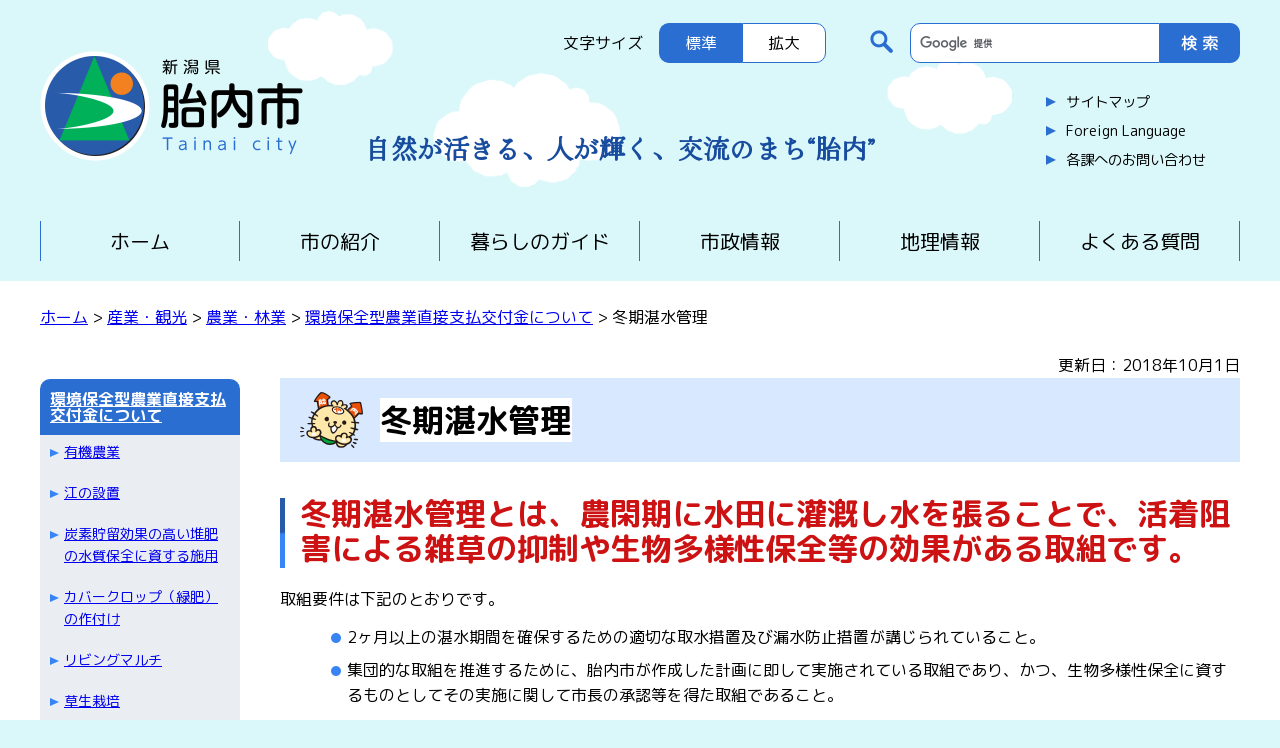

--- FILE ---
content_type: text/html
request_url: https://www.city.tainai.niigata.jp/sangyo/nogyo/kankyohozen/tokitansui.html
body_size: 12710
content:
<!DOCTYPE html>
<html lang="ja">
<head>
    <meta charset="utf-8">
    <title>胎内市／冬期湛水管理</title>
    <meta http-equiv="X-UA-Compatible" content="IE=edge">
    <meta name="author" content="胎内市">
    <meta name="viewport" content="width=device-width, initial-scale=1">
    <link rel="stylesheet" href="/shared/style/reset.css">
    <link rel="stylesheet" href="/shared/style/common.css">
     <link rel="stylesheet" href="/shared/style/shared.css">
   <!--[if lt IE 9]>
    <script src="https://oss.maxcdn.com/html5shiv/3.7.3/html5shiv.min.js"></script>
    <script src="https://oss.maxcdn.com/respond/1.4.2/respond.min.js"></script>
    <![endif]-->
    <script src="/shared/js/jquery-360min.js"></script>
    <script src="/shared/js/common.js"></script>
    <script src="/shared/js/jquery-cookie.js"></script>
    <link href="/shared/templates/free/style/edit.css" rel="stylesheet" type="text/css">
    <link href="/shared/images/favicon/favicon.ico" rel="shortcut icon" type="image/vnd.microsoft.icon">
    <script type="text/javascript" src="/shared/js/ga.js"></script>
</head>
<body class="format_free">
    <noscript>
        <p>このサイトではJavaScriptを使用したコンテンツ・機能を提供しています。JavaScriptを有効にするとご利用いただけます。</p>
    </noscript>
    <div id="blockskip">
        <p><a href="#tmp_honbun">メニューをスキップします</a></p>
    </div>
    <header>
    <p id="siteID"><a href="/index.html"><img alt="新潟県 胎内市" height="110" src="/shared/images/header/siteID.png" width="264" /></a></p>
<p id="catchCopy">自然が活きる、人が輝く、交流のまち&ldquo;胎内&rdquo;</p>
<div id="headerRight">
<div id="textSize">
<div>
<p>文字サイズ</p>
<ul>
	<li id="fontM" class="middle">標準</li>
	<li id="fontL" class="large">拡大</li>
</ul>
</div>
</div>
<div>
<div id="siteSearch">
<form action="https://www.city.tainai.niigata.jp/search/result.html" id="tmp_gsearch" name="tmp_gsearch">
<dl>
	<dt><label for="tmp_query"><img alt="サイト内検索" height="33" src="/shared/images/header/iconSearch.png" width="33" /></label></dt>
	<dd>
	<p><input id="tmp_query" name="q" size="31" /></p>
	<p><input alt="検索" height="40" id="tmp_func_sch_btn" name="sa" src="/shared/images/header/searchButton.png" type="image" width="80" /></p>
	<p id="tmp_search_hidden"><input name="cx" type="hidden" value="013697328959599945850:zgjy7naa-ze" /></p>
	</dd>
</dl>
</form>
</div>
<ul id="headerLink">
	<li><a href="/sitemap.html">サイトマップ</a></li>
	<li><a href="/translation.html">Foreign Language</a></li>
	<li><a href="/gyose/kakuka/index2.html">各課へのお問い合わせ</a></li>
</ul>
</div>
</div>
    </header>
    <nav>
    <div id="toggle"><a href="javascript:void(0)" class="menu-trigger"><span></span><span></span><span></span></a></div>
    <ul id="menu">
	<li><a href="/index.html">ホーム</a></li>
	<li><a href="/shokai/index.html">市の紹介</a></li>
	<li><a href="/kurashi/index.html">暮らしのガイド</a></li>
	<li class="spShow"><a href="/sangyo/index.html">産業・観光</a></li>
	<li><a href="/gyose/index.html">市政情報</a></li>
	<li><a href="http://webgis.city.tainai.lg.jp/">地理情報</a></li>
	<li><a href="/faq/index.html">よくある質問</a></li>
	<li class="spShow"><a href="/sitemap.html">サイトマップ</a></li>
	<li class="spShow"><a href="/translation.html">Foreign Language</a></li>
	<li class="spShow"><a href="/gyose/kakuka/index2.html">各課へのお問い合わせ</a></li>
</ul>
    </nav>
    <div id="contentsWrap">
    <div id="tmp_wrap_pankuzu">
        <div id="tmp_pankuzu">
            <p>
                <a href="/index.html">ホーム</a> &gt; <a href="/sangyo/index.html">産業・観光</a> &gt; <a href="/sangyo/nogyo/index.html">農業・林業</a> &gt; <a href="/sangyo/nogyo/kankyohozen/kankyohozen-top2.html">環境保全型農業直接支払交付金について</a> &gt; 冬期湛水管理
            </p>
        </div>
    </div>
    <div id="tmp_wrap_main" class="column_lnavi">
        <div id="tmp_wrap_main2">
            <div id="tmp_main">
                <div class="wrap_col_lft_navi">
                    <div class="col_lft_navi">
                        <div id="tmp_lnavi">
<div id="tmp_lnavi_ttl">
<p><a href="/sangyo/nogyo/kankyohozen/kankyohozen-top2.html">環境保全型農業直接支払交付金について</a></p>
</div>
<div id="tmp_lnavi_cnt">
<ul>
<li><a href="/sangyo/nogyo/kankyohozen/yukinogyo.html">有機農業</a></li>
<li><a href="/sangyo/nogyo/kankyohozen/enosecchi.html">江の設置</a></li>
<li><a href="/sangyo/nogyo/kankyohozen/taihiseyo.html">炭素貯留効果の高い堆肥の水質保全に資する施用</a></li>
<li><a href="/sangyo/nogyo/kankyohozen/kabakuropu.html">カバークロップ（緑肥）の作付け</a></li>
<li><a href="/sangyo/nogyo/kankyohozen/livingmulch.html">リビングマルチ</a></li>
<li><a href="/sangyo/nogyo/kankyohozen/soseisaibai.html">草生栽培</a></li>
<li><a href="/sangyo/nogyo/kankyohozen/sumitonyu.html">炭の投入</a></li>
<li><a href="/sangyo/nogyo/kankyohozen/taisyokatudow.html">対象活動</a></li>
<li><a href="/sangyo/nogyo/kankyohozen/seisankiroku.html">生産記録</a></li>
<li><a href="/sangyo/nogyo/kankyohozen/tokitansui.html">冬期湛水管理</a></li>
<li><a href="/sangyo/nogyo/kankyohozen/ryuiziko.html">留意事項</a></li>
<li><a href="/sangyo/nogyo/kankyohozen/hokansyorui.html">保管する証拠書類等</a></li>
<li><a href="/sangyo/nogyo/kankyohozen/zigyogaiyo.html">事業概要</a></li>
<li><a href="/sangyo/nogyo/kankyohozen/taisyosya.html">対象者</a></li>
<li><a href="/sangyo/nogyo/kankyohozen/teisyutsusyorui.html">提出する書類の一覧</a></li>
<li><a href="/sangyo/nogyo/kankyohozen/katudowsinsei.html">活動の手順、申請の手続き</a></li>
<li><a href="/sangyo/nogyo/kankyohozen/zigyoyoken.html">事業要件（推進活動の実施）</a></li>
<li><a href="/sangyo/nogyo/kankyohozen/nougyoyoken.html">支援対象となる農業者の要件</a></li>
<li><a href="/sangyo/nogyo/kankyohozen/taisyonochi.html">対象農地</a></li>
</ul>
</div>
</div>
                    </div>
                </div>
                <div class="wrap_col_main">
                    <div class="col_main">
                        <p id="tmp_honbun" class="skip">ここから本文です。</p>
                        <div id="tmp_contents">
                            <p id="tmp_update">更新日：2018年10月1日</p>
                            <h1><font style="BACKGROUND-COLOR: #ffffff">冬期湛水管理</font></h1>
<h3><span class="txt_red"><span class="txt_big">冬期湛水管理とは、農閑期に水田に灌漑し水を張ることで、活着阻害による雑草の抑制や生物多様性保全等の効果がある取組です。</span></span></h3>
<p>取組要件は下記のとおりです。</p>
<ul>
    <li>2ヶ月以上の湛水期間を確保するための適切な取水措置及び漏水防止措置が講じられていること。 </li>
    <li>集団的な取組を推進するために、胎内市が作成した計画に即して実施されている取組であり、かつ、生物多様性保全に資するものとしてその実施に関して市長の承認等を得た取組であること。 </li>
</ul>
<h4>なお、胎内市が作成した計画とは、市町村等が作成した地域の環境保全に関する計画であって、以下の内容が記載されたものとする。</h4>
<ul>
    <li>生物多様性保全に関する市の基本的な考え方が記載されていること。 </li>
    <li>生物多様性保全の取組を推進するための方策として冬期湛水管理が位置づけられていること。 </li>
    <li>取組農業者に対し、胎内市の基本的な考え方や生物の生育状況等の情報を共有するために必要な取組を実施する旨について記載されていること。 </li>
</ul>
<h2>実施状況の確認内容等</h2>
<h3>冬期湛水管理の取組状況</h3>
<p>下記のどちらかにより行います。</p>
<ul>
    <li>現地見回り（ほ場巡回） </li>
    <li>環境保全型農業直接支払交付金実施要領（以下、「実施要領という。）別記5の1の（2）により徴収した写真による状況確認 </li>
</ul>
<h3>冬期湛水管理の取組面積</h3>
<p>共済細目書又は共済加入申請書（加入承諾後）、地積調査の結果との突合により、実施計画書に正確に記載されていることを確認。そのうえで上記により、冬期湛水管理の取組面積とほ場面積が一致することを確認します。</p>
<h3>市町村が作成した計画との適合</h3>
<p>胎内市が作成した計画に即した取組であること等を確認。</p>
<h3>適切な湛水管理の実施（取水・漏水防止措置・湛水期間）</h3>
<p>生産記録により、適切な湛水管理が行われていることを確認。</p>
<h3>販売を目的とした生産</h3>
<p>5割低減の取組を行っている作物について、申請面積が10a未満の場合には、当該作物の出荷・販売伝票等の写しにより販売が行われていることを確認。</p>
<h3>持続農業法第4条第1項の認定</h3>
<p>5割低減の取組を行っている作物について、持続農業法第4条第1項の認定が行われていることを確認。併せて、生産記録等により土づくり技術、科学肥料低減技術及び化学合成農薬低減技術が適切に導入されていることを確認。</p>
<h3>慣行基準</h3>
<p>実施計画書に記載された慣行基準と県の慣行基準の突合により、正確に記載されていることを確認。</p>
<h3>5割低減の取組の実施</h3>
<p>生産記録等により、5割低減の取組が実施されたことを確認。</p>
                            
                            
                            
                            
                        </div>
                        
                        
                        
                        
                        
                        <div id="tmp_inquiry">
                            <div id="tmp_inquiry_ttl">
                                <p>お問い合わせ</p>
                            </div>
                            <div id="tmp_inquiry_cnt">
                                
                                <div class="inquiry_parts">
                                    <p>
                                        
                                        農林水産課農産振興係
                                        
                                    </p>
                                    
                                    <p>新潟県胎内市新和町2番10号</p>
                                    
                                    
                                    <p>電話番号：0254-43-6111</p>
                                    
                                    
                                    <p>noushin&#64;city.tainai.lg.jp</p>
                                    
                                </div>
                                
                                
                            </div>
                        </div>
                        
                        
                        
                    </div>
                </div>
                
            </div>
        </div>
    </div>
    </div>
    <footer>
    <p id="toTop"><a href="#blockskip"><img alt="ページトップへ" height="169" src="/shared/images/footer/toTop.png" width="148" /></a></p>
<ul id="footerLink">
	<li><a href="/shokai/yakuba/access.html">交通アクセス</a></li>
	<li><a href="/shokai/yakuba/chosha.html">庁舎案内</a></li>
	<li><a href="/gyose/koho/site.html">サイトポリシー</a></li>
	<li><a href="/gyose/koho/privacy.html">プライバシーポリシー</a></li>
</ul>
<div id="footerInside">
<p id="footerID"><img alt="新潟県 胎内市" height="80" src="/shared/images/header/siteID.png" width="192" /></p>
<div>
<address>〒959-2693　新潟県胎内市新和町2番10号</address>
<a href="/shokai/yakuba/access.html" id="access">交通アクセス</a>
<p>電話：0254-43-6111（代表）<br />
ファクス：0254-43-5502（総務課）</p>
<p>開庁時間：午前8時30分から午後5時15分まで<br />
開庁日：月曜日から金曜日<span>[祝日・休日および年末年始（12月29日から1月3日）を除く]</span></p>
</div>
</div>
<p id="copyright" lang="en">Copyright &copy; Tainai city. All Rights Reserved.</p>
    </footer>
</body>
</html>

--- FILE ---
content_type: image/svg+xml
request_url: https://www.city.tainai.niigata.jp/shared/images/footer/footerBack.svg
body_size: 41358
content:
<svg height="256" viewBox="0 0 311 256" width="311" xmlns="http://www.w3.org/2000/svg" xmlns:xlink="http://www.w3.org/1999/xlink"><mask id="a" fill="#fff"><path d="m0 0h201v200h-201z" fill="#fff" fill-rule="evenodd"/></mask><g fill="none" fill-rule="evenodd" transform="translate(-.0005 1)"><path d="m145.751673 136.365881-11.833539-7.28299h-15.221222l-.090379-.24854-6.089995-16.74711 3.054789-4.583689v-14.8190384l-10.544142-13.5567539v-12.0911181l-4.517412-9.0980882-1.4912428-19.3876643-7.2272561-4.336655-4.735826 1.2924106-.9113151.2485405-10.9418067 2.9839921-16.6733009-12.1272695-12.2055974-4.5761575-3.8320425-22.0357503c-5.8745933 6.45753376-10.6179509 13.8881412-15.9743749 22.305379-6.9244887 10.8800482-14.5825483 22.8883195-26.5170106 35.5247204l15.1097553 16.1867641 5.9032132-2.9237399 15.1353625-1.5138375.0707964.0195819 25.6960738 7.5706939 22.7768528 13.6652079v19.7311022l7.5541245 21.148536-4.5128927 13.532653 4.3456928 8.689879h16.5181514l6.221044 7.775552v7.287508h12.991889l8.992647-11.990196 12.774981-4.5626c-1.955186-3.990205-4.839762-10.312171-3.826018-16.081323" fill="#2b6ed2"/><g transform="translate(110.0005 55)"><g fill="#c4d9f0"><path d="m52.9741668 79.7641979c.1849867.1378553.3919649.6789698.5290879.8580529 1.0905163.2138691 1.8123527.4870031 2.8834647.3323989.5898878-.0850322.8990615.0309209 1.4074516-.5308075.3777352-.4200079.3570374-1.2548703 1.1176822-1.0500198-.0465701.1133764-.0607999.297613-.1435911.4161428.1591144-.1816598.3777351-.2976129.6183473-.3826452.4799306-.175218 1.0504142-.224176 1.469545-.4084126.432067-.1906785.6041176-.385222 1.0491206-.3890871.3298715-.0025767.7011386.2589619 1.064644.2757107.7076067.0322092 1.4423792-.1004927 2.1486922-.3543011.763232-.2718456 1.4967109-.6802582 2.1357561-1.1685497.4320669-.3323988 1.3246603-.7150441 1.4061579-1.3128468.2548419-.150739.529088-.3233803.7632321-.4741193-.0685616.0450929.2328504-.5552866.2949439-.6209933.1642889-.175218.5834197-.2267527.7968659-.4303149.6519813-.6248584.7955724-1.0113687 1.7088636-1.4249348.2949439-.1352786.666211-.3555895.967623-.5230773.1578208-.0888974.3027055.0592649.4527647-.0811672.1513528-.136567.1371231-.5424028.2341441-.62357.398433-.3130734 1.201767-.2422132 1.6752296-.5320959.1642889-.1030694.2949439-.2383481.4113691-.3877987.2341441-.3040548.3854969-.6660862.5976495-.9430853.2056845-.2666921.6390451-.9727177.8240318-1.1247451.4941604-.3916638.7826363-.1082229 1.1461417-.8155368.267778-.5346727.1927484-.9997734.2820078-1.4713161.006468-.0051534.006468-.0115953.006468-.0193255.097021-.4754077.3712671-.9314899.6041176-1.4056093.4398286-.8799552.9055295-1.9750679 1.3104305-2.8125069l.2005102-.8606297c.2328504-.5256541.7412405-.507617.9055295-.9521039.0685615-.1829482.0827912-.4779844.1720506-.7021604.0892593-.2280411.1578208-.4264498.2535482-.6506258.3842033-.9624107.7218364-2.143844 1.2845583-3.0070505.335046-.5076169.3492757-.9611224.5484922-1.5305809.1927484-.521789.6933769-.7691556.8589594-1.2896562.1500592-.4857147-.1720506-1.0294059-.1578208-1.5267159.0129361-.4444869.1358294-.3323989-.0763232-.7420999-.1034891-.2022737-.267778-.3968173-.3777352-.6274351-.8162702.4328916-1.7916548.6132631-2.6635504.4560822-.1785187 1.1221684-1.7360294.8696483-2.5057295.9971967-.3906713.0644184-1.1125077.1455856-1.4617834.3092083-.2962375.136567-.5083901.49731-.7554703.7137558-1.1267375-.1533158-2.5199593-.9598341-3.4190208-1.7006456-.5562538-.4522171-.8382616-.886397-.7477086-1.6426689.0607998-.4857147.3428076-.9366435.3428076-1.4300883 0-.4161428-.1655826-.7266395-.1099572-1.1479358.0620935-.4792728.4592329-1.8655566 1.064644-1.9493005.267778-.7524068.2470802-1.3283072.706313-2.0549466.1034891-.1636228.2341441-.2963246.3091737-.4754078.0543318-.1185298.0064681-.3066315.0478637-.3929522.1785187-.336264.5562538-.3452825.7412406-.6119747.1099571-.1597576 0-.3671848.0905529-.5333843.0879658-.1700645.2871823-.224176.3971394-.3710499.2406121-.3066315.267778-.6016678.4191308-.9856014.2056846-.5217889.5006285-1.5524832.8783636-1.954454.5083902.4689659.5911815-.4354683.6248154-.7640021.0685615-.6957186-.1435911-1.1079963.1862804-1.7547569.2729524-.5527098.672679-.8657832.8098021-1.4945067.1435911-.6209933.1435911-1.2072007.3428076-1.8024266.1979229-.6184166.2600163-.9688526.2121526-1.6349388-.0957274-1.3682466-.0685615-2.5419497.2470802-3.8483547.1785187-.7382347.0685615-.9559689.626109-1.4700276.974091-.9057226-.9003551-1.8088685-1.7450848-1.667148-.2406121.038651-.5834197.1984086-.7748745.0309208-.0763232-.0618416-.0827913-.1906784-.1655825-.248655-.0543318-.0399394-.2199143-.0360743-.2250888-.0425161.3221098.2769991.0672679.360743-.1862804.4586589-.234144.0876091-.3842032.2950363-.6248153.3697616-.5213263.1636227-1.6894594-.0425161-1.6752296.8374391.0750296-.0077302.1992165.0347859.2820077.0206139.0892594.136567.164289.3079199.2470802.438045-.4126627.283441-1.1810692.8361508-1.3117242 1.3295956-.0750295.2782875.2755397.5127704.2134463.7549836-.1241869.5101936-.9883208.4612357-1.1539033 1.0165222-.1927485.62357.5834197.6029561.5433177 1.1530892-.0142298.161046-.1720506.3272454-.3505693.4985983-.2134463.2009854-.4605265.409701-.5562539.6209933.8020405.2048505-.535556 1.0178106-.8654275 1.082229-.3156417.0618416-.6390451-.0476696-.940457.0901857-.2949439.1404321-.3027056.5127704-.7347726.4651008.0478637-.112088.0271659-.3311105.0892594-.4547938-.2121527-.0270557-.4178372.0412278-.5769517.1958319-.2328504.2267527-.0685615.3336873-.1578208.5153471-.170757.3491477-.3635055.4998867-.6312835.8309973-.2121526.2757107-.4255989.8644948-.6597429 1.0706336-.3492757.3040548-.7334789.1777948-1.0154867.5552866-.1500592.2048504-.0827913.5668818-.2406121.7536951-.1849868.2254644-.5070965.2254644-.7619384.3517245-.4178372.2125806-.6312835.476696-1.0361845.7511184-.398433.2718456-.7412406.5037518-1.1810692.6570676-.4255989.1494506-1.1319119.0283441-1.3039625.5475563.3428076.4277381-.1241869.7897695-.398433 1.1195916-.4876923.5797656-.3363396.7974997-.4527648 1.4068977-.1099571-.0231906-.2742461.0515347-.3842032.0270557-.1034891.423873-.7283045.458659-.8110957.8309973-.0413957.1674878.2613099.3697615.234144.6158398-.2406121-.0528231-.5433177.1636227-.5562538.4290265.933989.262827-.3091737 1.2368331-.6170537 1.4236464.4100755.4187196-.5640155.7962113-.796866 1.1260335-.1720506.2512317-.2134462.5810539-.4061947.770444-.0336339.0425161-.3971393.0734369-.4941603.1378553-.1578209.1004927-.2949439.2847293-.3842033.4419102.0957274.0012883.2341441.0837439.3570374.0798788-.033634.4882914-.3156417.7652905-.6105856 1.1157265-.1435912.1713529-.3363396.2950362-.4333606.5037518-.0957274.1971203.0620935.4135661-.1099572.6068213-.1435911.161046-.5342624.0760137-.6933768.213869-.1151317.097916-.1979229.4419102-.2807142.5810539-.2406121.4135661-.7347725.7807509-.803334 1.281926 1.2845583-.5424028.1164252 1.0976894-.1371231 1.3746885-.3842032.4122777-.5083901.6738163-.4592328 1.1659728.0336339.3117851.2457866.6738164.2056846 1.0410012-.0620935.5140588-.1578209.409701-.0142298.8748018.1164252.3658965.2134463.6441839.0620935.9559689-.3505693.7524068-2.0594329.2576736-1.2017671 1.2368331-.1435911.0579766-.2613099.2396364-.398433.3014781.1034891.1906784.2470802.6712396.4191308.7936346.2199144.1533158.4113692-.0592649.6519813.1816598.4126627.4174312.0349276 1.3295956.3712671 1.8500962-.1384167.0360743-.1992165.136567-.3712671.1339903-.0620935.4457753.1785187.8245554-.5070965.7086023-.1927485-.0322092.6649174.882532.6998449.9134528.4255989.4509287.8033341.8606297 1.5161152.9971967.7140747.136567.8654275-.4419102.7697-1.1711264-.0271658-.2228876-.267778-.1236833-.1849867-.4341799.033634-.1146648.4255989-.3427059.5148582-.4470637.0064681-.0128836.0129362-.0219022.0271659-.0347859.2134462-.2692689.3156417-.4547938.5484922-.6351653.3376331-.2550969.364799.1442972.3919649-.5037519.0271659-.5424028-.2199143-.4264497.2884758-.7292161 2.2107857-1.3283073 4.5858602.9920432 5.5198492 2.9129996.0194042.0399394.0413957.0785904.0607999.1185298.5640155 1.2252378-.2807142 1.6491109-.8305 2.4569175-.0685615.1082229.1034891.2447899 0 .3684732-.0957274.1159531-.2186207.0038651-.3221097.0734369l-1.5109407.5552866c-.5627219.1661994-.7347725.8142484-1.0439462 1.2561586-.3492757.5024635-.7270108.8503228-1.1319119 1.2973864-.3234034.3555895-.8098021.9263365-.7761682 1.5872692.0349276.6081096.5562539 1.0216756.7347726 1.5705203.1228933.3929522.0685615.6081096-.0543318.8516112-.1034891.2074272-.2548419.4354683-.3854969.8129601-.2056845.5874957-.1306549 1.1788565-.3492756 1.7521802-.1720506.4406218-.3505693.8464577-.5704836 1.1672612-.3971394.5900725-.9262274.8954157-1.7774251.6171282-.1164252.7936346-1.1746011.4406218-1.7437911.535961-.5083902.0811672-1.5445747.2654038-1.9158418.7150442-.1021954.1352786-.6933768 1.5524832-.6856909 1.5615018.0958031.2074272.8034098.224176.9741668.3568779"/><path d="m199.521498 27.4550628c-.480141-.3566936-.720212-.871056-.939632-1.4164352-.272339-.7030481-.499503-1.4539139-1.122913-1.9643992-.211675-.1783467-.644061-.2339185-.820887-.4419898-.21942-.2688125-.136815-.3502317-.151013-.7612046-.691817.0193855-1.35653-.1072666-2.034149-.1796392-.076152-.8335772-.884133-1.1889784-1.63016-1.1618387-.706015.0206779-1.130656.5583029-1.801822.4316509-.507247-.0995123-1.192611-.249427-1.603055-.547964s-.718922-.4949769-1.226169-.5156548c-.219419-.0103389-.267176.2054865-.527898.1111437-.225873-.0865887-.307187-.4329432-.478851-.5906121-.281373-.259766-.67762-.3980493-.849283-.7857597-.178117-.410973-.267176-.9046575-.451747-1.3195076-.157466-.3541088-.130361-.7986833-.575654-.9124117-.370432-.0956352-.507246.1447452-.828632.3153378-.198768.1059741-.343327.2675201-.596305.1925628-.486595-.1408681-.254269-.3579859-.287827-.6384297-.05421-.4872227 0-.9395515.143268-1.3582786.260722-.7637894.78862-1.4293589 1.383635-2.0264328-.191024-.5557182-.280083-1.2277495-.184571-1.8067303.082605-.5117777.21942-.9847843.061954-1.4513291-.089058-.2778591-.335583-.3114607-.302025-.70563286.028396-.36444774.254269-.46396006.103257-.83357727-.130361-.33343091-.418188-.3217996-.391084-.73406494.027105-.33601565.212967-.35281643.391084-.48334558.438839-.31275302 1.000295-.44328218.828632-1.15537687-.05421-.20936359-.149722-.33730801-.280083-.42518902-.227164-.15896125-.535642-.18868571-.78862-.33989275-.225874-.13052915-.232327-.33601564-.478852-.46008295-.260722-.12665205-.500793-.15379178-.760224-.3217996-.596305-.38124852-.774423-.24038042-1.424937-.18222387-.685364.06203366-1.275216-.33213854-1.946382-.41485008-.334293-.04135577-.629864.11372837-.992552.04523288-.143268-.0284321-.787329-.13440626-.882841-.19902465-.254269-.17446967-.233618-.58027317-.500793-.85037805-.198769-.20677886-.582108-.36057064-.835086-.52470135-.349781-.22616438-.418188-.3980493-.828632-.35023169-.38463.04135577-.671166.31533775-1.089354.30499881-1.315228-1.00804693-2.924736-1.83516236-4.212858-2.97890791-.101966.0400634-.205222.02326262-.302025-.01809315 0 .06461839-.006453.09305049-.027105.16154598-.444002-.1163131-.020651.41872719-.10971.66556945-.027104.08788101-.232326.27398198-.300734.40321877-.082605.16154598-.130361.37478668-.192315.5389174-.287827.7276031-.575654 1.33113889-1.041598 1.92045863-.23878.30241408-.342036.50143873-.663422.7198489-.069698.04910998-.192315-.00646184-.260722.05815655-.089058.07883444-.027105.2132407-.076151.27139725-.05421.06203366-.313641.2533041-.334293.32309197-.069698.21582543.191024.37607904.225873.5104853.122617.41097298.068408.0723726-.103256.3980493-.273629.51436241-.260722.51436241-.863481.56476475-.095512.48334558-.273629.94730564-.334292 1.43711306-.020651.16154598.033558.4665448-.014198.60482816-.096803.24942699-.418188.50014636-.534351.79480623-.151013.38383325-.116164.9395514-.281374 1.2755671-.116163.2365033-.602759.5182395-.814434.7069252-.136815.1227749-.281374.161546-.342037.3528164-.061954.1951476.16392.3334309.033559.5802732.424641.3489393-.575654 1.2510121-.807981 1.5430872-.096803.1188978-.158757.2701049-.254269.3734943-.054209.0646184-.314932.2016094-.321385.2222873-.130361.312753.163919.6448915.116163.9641064-.068407.3941722-.267176.3192149-.451746.6035358-.171664.2610583-.076152.5104853-.212966.8232383-.130362.284321-.376886.547964-.437549.9020728-.076152.3838332.240071.5583029.205222.8568399.499502.273982-.349781 1.6904171-.465944 2.0923435-.020652.0788345-.041303.1576689-.061954.2326263-.157466.6862473-.116163 1.3440625-.027105 2.0445259.116163.9085346-.027105 1.7007561-.081314 2.5653502-.028396.4070959.135524.8465009.163919 1.2652281.033558.5001464-.130361.983492-.185861 1.4707147-.068408.6306755 0 1.2820289-.040012 1.9165815-.028396.4768837-.295571.7689589-.295571 1.2393808 0 .376079-.05421.7637894-.116164 1.1476226-.041302.2610583-.273629.8297002-.136814 1.0597417.205222.3463545.658259.1783467.698271.713387.020651.3217996-.205222.7405268-.34849 1.0326019-.322677.6306755-.602759 1.3001221-.95254 1.9204587-.32913.5725189-.739574 1.1359913-.561456 1.7770058.089058.3256767.327838.6513534.260722 1.0067545-.042593.2545965-.267176.5531335-.357525.8064376-.047756.1473299-.10971.2946598-.170373.439405-.185861.4187272-.40399.8193613-.644061 1.2070716-.171664.2701049-.362688.5557182-.499503.8503781-.049047.1033894-.157466.2403804-.16521.3528164-.020651.1744697.178117.298537.136815.5182395-.082605.0025847-.157466.0064618-.21942.0206779-.143268.0232626-.252978.0749573-.375595.1951475-.596305.6138748-.987389 1.3931726-1.46624 2.1026825-.356234.5208243-.664712 1.0998051-1.006749 1.6051209-.589852.8529628-1.13711 1.7899295-1.795369 2.4929776l-1.383635 1.7550356c-.526607.8064375-1.205518 1.3647404-1.889591 2.0160938-.192315.186101-.38463.3773714-.583398.5738114-.505956.51307-1.013203 1.0494027-1.479147 1.5288711-.267176.284321-.588561.5143624-.863481.7444039-.4582.3941722-.766678.8025605-.451746 1.5249941-.225874-.1292368-.383339-.4096806-.596306-.5518411-.321385.6074129-1.067412.748281-1.601763 1.1049745-.362688.2468423-.918982.997708-1.315228.4665448-.233617.460083-.828632.7444039-1.240366.9809072.082605.1641307.089058.3489394.16521.5001464-.185862.0064618-.349781.1033894-.480142.2403804.014198.0995123.033558.1951476.0555.2843209.108419.1757621.205222.3696172.286536.5699343.10971.1098512.246525.2016094.432386.2817362.006454.2765667-.034849.4277737-.103256.5169471 0 .0064618.007744.014216.007744.0206779.019361-.024555.033558-.0516947.05421-.0762497.267175.175762.342036.4807608.691817.3734943.068407.1344063.10971.3024141.074861.449744-.184571-.0193855-.369141-.1163131-.5137-.263643-.012907.0684955-.171664.2403804-.184571.3424774-.198768-.1059741-.349781-.3696172-.478851-.6578152-.144559-.3192149-.262013-.6720313-.370432-.8981957-.103257-.2235796-.21942-.6112899-.343328-.7780054-.122616-.1654231-.354943-.1925628-.485304-.3993417-.138106-.2158254-1.233913 1.1256524-1.294576 1.1773471-.807981.6138748-2.164511.8645941-3.110597 1.1928556-.965447.3398927-1.856033.9602293-2.815026 1.1631311-.034849.8297001.986098 1.7175568 1.288123 2.4658378.376885.9317972.178117 1.6348454.225873 2.6299686 0 .0336016.006454.0646184.006454.0995123.034849.4587906.163919.9188736.329129 1.3608634.116164.3256767.254269.6423068.376886.9395514.006453.010339.006453.0206779.014197.0310168.184571.4523288.314932.7922215.582108 1.2070716.171664.2649354.609212.6720313.663422 1.0145088.007744.0426481.007744.0865886 0 .1279444-.205222-.0038771-.416898.0271397-.609212.0814192-.151013-.4381127-.478852-.8322849-.753772-1.2406732-.101965-.1576688-.205222-.3153377-.280082-.4768837-.171664-.3670325-.343328-.6862473-.451747-1.0700806-.247815-.8878567-.644061-1.858425-.767969-2.7566206-.054209-.3980493.041303-.9408438-.061954-1.2755671-.149721-.5324556-.615665-.9744454-.828632-1.4888078-.109709-.273982-.314931-.6720313-.369141-.9330896-.049047-.2533041.211676-.1331138.047756-.4587905-.0555-.1098513-.316222-.2571812-.418188-.3541088-.335583.3360156-1.534647.5660571-2.027696.6035358-.445293.0310168-.855737.1550841-1.280378.2261643-.376886.0620337-.73312-.0336015-1.103552.1033895.096802.0749573.130361.2326262.219419.3217995-.101965.0788345-.314932.1447452-.376885.2610584-.103257.1912704-.033559.2507193-.095512.5415021-.068408.3024141-.157466.7547428-.27363 1.036479-.240071.6061205-.631154 1.3712023-1.048051 1.8752258-.569201.6862473-1.445589 1.011924-2.137406 1.5430872-.391084.3024141-.869935.7922215-1.068703 1.2665205-.198769.4859303 0 .4135577.18457.9666911.103257.3011218.096803.6138748.089059.9395515-.472398-.122775-.588561-1.3918802-.903493-1.8558403-.007744-.0103389-.014198-.0193855-.020651-.0310168.020651-.0064618.041302-.0168008.061954-.0271397.041302-.0542795.095512-.1059742.149721-.161546-.006453.0284321-.006453.0555718-.006453.0865886.534351-.3295538.760225-.9679835 1.213262-1.3647404.5137-.4458669 1.162924-.7379421 1.684368-1.1695929.95254-.7818826 1.801823-2.4218974 1.760521-3.6729095-.569201.6927092-1.568206 1.5327483-2.391675 1.9243358-.965446.4587906-1.59531.987369-2.409744 1.6762011-.424642.3605706-.576945.3941722-.486596.7857596.012907.0620337.033559.1344063.061954.2184102-.117454-.087881-.185861-.2080712-.302025-.298537-.629863.4704219-1.526903.8994881-2.185162 1.3388931-1.232622.8258231-2.533652 1.8791029-3.821774 2.6441847-1.110006.6578152-2.391675 1.1450379-3.514588 1.8067302-.246524.14733-.493049.3011217-.718922.4730067-2.185162 1.6115827-4.740756 4.1226534-6.01339 6.5264576-.610503 1.1553769-1.391379 2.6739091-1.699857 3.9675694-.033559.151207-.068408.3049988-.101966.4600829-.123907.5647648-.240071 1.1618387-.418188 1.7408195-.192315.6423069-.67891 1.3621557-.712469 1.9992931-.047756.9473056.014198 1.8791029-.232326 2.9052429-.254269 1.0209707-.904784 1.584443-.760225 2.6467694-.076152.0310168-.151012.0077542-.233617.0284321.041302.9007804-.507247 1.7278958-.780876 2.4722997-.32913.8981952-.746027 1.8687642-1.0880639 2.8018532-.5769448 1.543088-1.5217401 2.907828-2.4871868 4.224751-.6518055.885272-1.0958077 2.036772-1.9721958 2.735943-.8712252.694001-1.9876842 1.090758-2.8705258 1.797683-.5614563.445867-1.0480517 1.066204-1.3836348 1.752451-.1239076.006462-.2065126.02714-.2671757.058157-.3291296.140868-.0271048.497561-.1652101.750865-.1639195.298537-.5137003.576396-.746027.889149-.3497808.475592-.7253757 1.32597-1.1435638 1.676202-.082605.072372-.1716636.126652-.252978.171885-.5085374.26752-1.0015863.171884-1.2339131.891733-.1161633.369618-.047756.850378-.1574659 1.230335-.1161633.394172-.287827.902072-.4452929 1.296244-.3149318.796099-1.0002956 1.293661-1.3423322 2.054865-.3084783.675909-.4310951 1.412558-.7679689 2.115607-.7253757 1.491392-1.7463226 2.922043-2.7672695 4.259644-.4310952.558303-.8415391 1.147623-1.5062517 1.329847-.2052219.054279-.6711661-.071081-.7873294-.016801-.4181881.205486-.3084783.531163-.6027588.80256-.4388394.394172-1.2545644.452329-1.8431254.541502-.8570275.126652-.7331199.281737-1.3771813.734065-.3755948.26752-.7950737.215826-1.3423322.75862-.4039904.400634-.7473176.722434-1.1784128.983492-.0271048.014216-.0748608.031017-.1368146.047818-.1639194.045233-.4104439.096927-.5201538.168008-.1845706.124067-.3291295.520824-.588561.692709-.1523031.099512-.2955713.202902-.4465836.304999-.7395735.525993-1.4107396 1.094635-2.0677079 1.687832-.8363763.757328-1.644357 1.557303-2.5284893 2.355987-1.1577615 1.041648-2.3206859 2.082004-3.3971331 3.206364-.1574659.164131-.3149318.325677-.4801419.483346-.8763881.850378-1.8482882 1.619337-2.8150256 2.383126-.2323267.184809-.4659441.367033-.6982709.553134-1.1371102.904657-2.4587912 2.598951-3.8153212 3.12753-.3213853.126652-.7666782.050402-.9860979.180931-.2258732.136991-.3213853.630676-.4865954.854255.0077442-.003877-.1639194-.041355-.1845707-.041355-.2336174.497561-.8776787.367032-1.3216809.609997-.5485493.298537-.8428298.926628-1.4933446 1.073958-.6918174.151207-.6505149-.263643-1.2197154-.346355-.4581999-.06591-1.2326224.25072-1.6637175.391588l-1.2068083.931797c-.8828416.246842-1.2326224.010339-2.0883592-.109851-.3020247-.037479-.6298636.028432-.8763881-.089174-.3368737-.161546-.4594906-.538917-.8157249-.678493-.6918174-.281736-1.5346471.064619-2.0134984-.620336-.2607222.177054-.4801419.396757-.6853638.630675-.5963053.70951-1.0144934 1.584443-1.7669739 2.094929-.1510124.103389-.3433273.202901-.5343515.31663-.335583.187393-.6789103.400634-.8428297.674616-.3704321.599658-.0761515 1.059741-.8144343 1.526286-.0413025-.010339-.1097098-.105974-.1587566-.126652-.2116754.531163-1.0480517.842624-1.5062516 1.148915-.2465245.168008-.4530371.400634-.7873295.44199-.3975368.051695-.6247008-.219703-.9667373-.178347-.3084783.037479-.5821076.404511-.8557368.53504-.1161634.058157-.2258732.288199-.3020248.311461-.2194197.078835-.4865954-.219702-.5950146-.170592-.4659441.205486-1.2261688.887856-1.5552983 1.24455-.7189222.775421-.4246417.809022-1.5075424.939551-.3691414.043941-.5743633.130529-.7189222.253304-.252978.213241-.3084782.532456-.6647125.916289-.4310952.473007-1.1435638.630676-1.6637176 1.072665-.6169565.51824-.9318883.555719-1.6856595.796099-.5472585.171885-.9447954.555718-1.4933446.750866-1.5204494.541502-3.1854576.257181-4.6091042 1.179932.0684073.329553.0064535.398049-.2129662.537625-.0206512.014216-.0413025.027139-.0684073.045233-.8492833-.599659-2.485896.665569-3.5210407.874933-1.3629835.273982-2.6227106 1.02097-3.94568229 1.577981-1.34233222.564765-2.6704667 1.051987-4.03345019 1.678786-1.34362293.621629-2.82276979.648768-4.20640454 1.163131-.12390759.047817-.3149318-.058157-.43754868-.006462-.17940787.068495-.2542687.407096-.45949065.452329-.21941969.051694-.45949064-.006462-.69240975-.041356-.01360537.819361.22646559.995123.82277086 1.505608.505956.429066.92414411.980908.95899312 1.673617.34203658.315337 1.08935423.644891 1.49979812.805145.52015374.202902 1.2055176.264935 1.66500824.597074.26717574-.187393.77313174-.528579 1.12291254-.277859.43754868.315338-.03484901 1.011924.18457068 1.437113.14455885.281736.793783.232626.83637623.717264.01936056.270105-.50079317.88398-.58985176 1.209656-.04130253.168008-.04775605.333431-.04775605.494977 0 .157669 0 .311461-.0335583.475592-.08260506.422604-.28782701.642306-.26072222 1.139868.04775605.904658.84928327 1.394465 1.17066858 2.169886.20522195.501438.74731766 1.711095.75377118 2.29783 0 .215825-.22587322.730188-.252978 1.055864-.04130253.507901-.01419775.995123-.08905858 1.49527-.04130253.29466-.27362926.833577-.1574659 1.121775.0955121.257181.81443427.520824 1.02094692.8129.37688558.555718.77313173 1.707217.78732948 2.370202.01290704.500147-.21296618.757328-.1574659 1.219995.05420957.460083.50595599.827116.45819994 1.210949.17166364.099512.26072222.215826.30202475.342478.28782697-.170593.54725857-.377372.82217847-.4911.4039904-.170593.6711661-.033602 1.0751565-.177055.4375487-.157668.4310952-.476883.8350855-.457498.5485493-.531163.6169566-.980907 1.3294252-1.309168.3020248-.140869.6840732-.037479 1.033854-.346355.3562343-.308876.3291295-.417435.5550027-.792222.0761516-.136991-.0064535-.36057.1032563-.527286.1290705-.206778.2942806-.082711.4104439-.236503.2465245-.329554.3149318-.429066.4452929-.816776.4517465-1.371203 1.1022613-1.988955 1.9450911-3.141747.1445588-.205486.2607222-.5079.4181881-.723726.1303611-.184808.4310951-.280443.575654-.527286-.1097099-.648768.863481-.690124 1.3423322-.984784-.2336174-.462668-.3562343-1.063619-.540805-1.474592-.1097098-.24038-.1174541-.531163-.2323267-.727603-.1381054-.222287-.6866546-.250719-.6311543-.68237.0890586-.825823 1.2055176.041356 1.321681-.784467.1097098-.796099-1.7669739-1.042941-.1781172-1.491393.6505148-.186101.9176906.21841 1.5010888.239088.5950146.016801.9577024-.373494 1.4726934-.603536.4659441-.205486 1.0467609-.188685 1.5269029-.024555.0968028.031017 1.0480517.597074.8557368.635845.2336174-.045233.5562934-.051694.7744224-.12019.0141977-.014216.0206513-.020678.0141977-.003877-.0077442 0-.0141977.003877-.0141977.003877-.0271048.023263-.0542096.074957-.0684073.112436.7679689.034894.8492832 1.101098 1.6366127.902073.0141978.051695.0283955.103389.034849.155084 1.0751565-1.229042 1.9863936-.816776 3.4255286-.608705.7666782.113728.9512489.302414 1.1771221.673323.0619538.109852.1303611.236504.2194197.379957.2813735.466544.7266664.823238 1.3707277 1.07008.2736293.847793-.4865954 2.922044-1.3771812 3.25806.1303611.253304.3291295 1.443574.2594315 1.731772-.1639194.730188-.8621903.688833-1.2390759 1.409974.0748608.064618.1432682.126652.2194197.19127.3833391.337308.7331199.648769 1.1977734.947306.2955712.195147.5420957.425189.8776787.630675.0826051.051695.1923149.095636.3071876.143453.2129662.080127.4323859.157669.5485492.252012.5485493.444575.5485493 1.143746 1.404286 1.230334.4594907.047818 1.1022613-.350232 1.3358788-.771543.4788512-.874933.7331199-1.835163 1.1706685-2.633846.3833391-.692709.8983301-1.265228 1.8224742-1.549549.2258732-.069788.322676-.107267.5821075-.093051.2542687.014216.4517464.239088.7124686.239088.2194197.003877.3704321-.188685.5963053-.177054.1845707.002585.3975369.195148.5821076.236503.2800827.060742.6918173-.124067.9783536-.047817.3988276.105974.6105031.448451 1.055796.456206.3213853.006461.7124686-.237796.946086-.292076.1561752-.037478.3213854.043941.471107-.031016.2607222-.136991.1587566-.319215.3291296-.487223.287827-.26752.6853638-.408388 1.0415981-.483346.3355831-.072372.6853639.089174.9047836-.151207.2052219-.016801.6776196-.232626.8079807-.404511.1574659-.205486.0890586-.686247.3626879-.823238.252978-.126652.6298636.21324.8015272.237795.2607222.037479.575654.020678.828632.040064.0141977 0 .034849 0 .0477561.003877.3420365.037479.5898517.095635.9383418.054279.3368738-.037478.6040495-.363155.8763881-.400634.5137002-.068495 1.0829007.85684 1.1797035 1.327262.0542095.012924.1019656-.003877.1574659.020678.1703729.377371.0335583.821946.1432681 1.141161.1097099.34377.5614563.594489.6647126.840039.0129071-.015508.0335583-.029724.0542096-.043941.1858614-.56218.3626878-.89561.8970393-1.204486.575654-.3218 1.0480517-.650061.7602247-1.278152-.0464653-.109851-.3484901-.37091-.4233509-.651354-.1174541-.418727-.0425933-.491099.1290704-.837454.370432-.73665.6853638-.809022.4117346-1.667154-.1987685-.599659-.4736884-1.350525-.5214445-2.03548-.0064535-.007754-.0064535-.014216-.012907-.020678.0064535.016801.012907.029725.0206513.047818.3420365-.765082 2.1580571-3.059035 3.0822013-2.171178.7873294-.507901 1.0067491.109851 1.7256713.24038-.1161634-.124067-.1639194-.367032-.2736293-.511777.6156659-.476884 1.2119711-.653938 1.644357-1.368618.4375487-.715972.2387803-1.367325.4581999-2.142746.4995025-.19127.205222-.483345.4117346-.819361.170373-.284321.5072467-.51824.6298636-.767667.0477561-.096927.0748609-.21324.0955121-.33343.0955121-.500147.0826051-1.090759.9112371-.935675.1303611-.219702.0748608-.908534.1923149-1.028725.0606631-.062033.1097098-.099512.1639194-.124067.1910242-.09305.3355831.037479.5950146-.051695.1110005-.037478.4530371.028432.6388985-.041355.0877679-.031017.265885-.417435.4168974-.520825.3291295-.21324.6789103-.348939 1.033854-.469129.3433272-.117606.6918173-.215826 1.0338539-.350232.5898518-.232626.89833-.613875 1.4184838-.902073.4246416-.232626.4246416-.14733.8905858-.153791.5692005-.007755 1.1306567-.007755 1.6856595-.059449.1432681-.012924.2800828-.029725.4168974-.050403.9383419-.144745 1.9941378-.885272 2.9673286-.847793.218129.010339.4375487.059449.6427707.165423.0748608.037479.1510123.082712.2271639.136991.012907.719849.518863.531163.9860979.524701 1.1100055-.020677 1.7256713.010339 2.2871276.51824.0064535-.014216.0064535-.028432.0141977-.042648.0684073.103389.1290704.202902.1845707.279151.2323267.311461.5485492.524702.6853639.867179.1019656.257181.252978.798683.4104439 1.03131v.003877l.0064535.003877c0 .003877-.0064535-.003877-.0064535-.003877v-.003877c-.0813144.625506.2813734.806437.5963052 1.14633.2736293.288198.1781172.201609.3420366.586735.0684073.170592.2258732.363155.2813735.524701.1368146.418727.0477561.921459.0064535 1.34794-.0413025.41485.034849.931797-.047756 1.344063-.1097099.520824-.5007932.699171-.4723977 1.289783.0271048.581565-.0619538 1.110144-.0684073 1.713679-.0141978.902073.4659441 1.824824 1.08161 2.490393.0413025-.045233.1574659-.09305.2194197-.165423.2052219.124068.4995024.25072.7602247.264936.252978.012923.4788512-.288198.7602246-.028432.3975369.367032.1097099 1.422897.3497808 1.824823.3007341.4911 1.6714618 2.019971 2.3284302 1.800268.2942805.37091.9318883.78576 1.4120302.850378.3962462.051695.5614563-.170592.9383419-.273982.2258732-.058156.7189221.055572.9370511.188686.4117346.257181 1.0351447.840039 1.0557959 1.333724.0064536.315338-.1510123.647476-.1652101.980907-.0064535.055572.0141978.140868.0283955.22358.0206513.07108.0335583.14733.0335583.199024-.0064535.09822-.047756.376079-.0684073.483346-.1161634.475591-.1845707.452329-.4723977.790929-.2387802.28949-.3084782.603536-.5201537.902073.3213853.515655.9241441.696586 1.1022613 1.335016.1368146.466545-.0348491 1.084296-.2258733 1.522409-.3768855.854255-1.8637766.815484-1.9863935 1.876518-.0761515.58932.5072467.952475.9925514 1.110144.5833983.188686.9938421.226165 1.0415982.980907.0283955.473007-.1161634.819362 0 1.25489.0555003.206778.1303611.43165.1923149.631967.0271048.08142.1432682.168008.1574659.249427.0206513.127945-.0555003.209364-.0413025.333431.0064535.05428.0064535.112436.0064535.168008.1510124.006462.3084783.023263.4594906.05428 1.0002957.202901.9112371-.192563 1.4107396-.984785.1716636-.270105.2813735-.342477.3833391-.657815.0968028-.288198.0206512-.734065.1303611-.984784.1858614-.41485.7253757-.345062 1.1719593-.228749.2800828.074957.5266072.187393.7602247.325676.5550027.333431 1.0067491.794807 1.6366127 1.12436.5278982.275275 2.2393712.678494 2.7530722.290783.418188-.321799.376885-1.433236.699561-1.88298.465944-.6604.698271-.157669 1.342332.007754 1.075157.281737 1.286832-1.367325 1.452042-2.231919.116164-.577688 0-.988661-.232326-1.567642-.178117-.445867-.857028-1.39188-.480142-1.871349.308478-.395464.904783-.117605 1.308774.047818.609212.242965.938342.332138 1.568205.24555.589852-.077542.979645-.143453 1.452042-.483346.472398-.339893.78862-.684955 1.377182-.798683.520153-.10339 1.095807-.113729 1.622415-.197732.398827-.062034.411734-.233919.747317-.403219.273629-.135699.616957-.12019.890586-.21841.486595-.171885.424642-.031017.4582-.553134.014198-.26752-.019361-.767666-.074861-1.037771-.157466-.768959-.629864-1.447452-.706015-2.191856-.060663-.613875-.060663-1.285906.316222-1.804146.267176-.367032.67762-.70951 1.033854-1.086881.061954-.062034.123908-.116313.192315-.161546.101966.093051.191025.226164.356235.261058.567909.116313 1.040307-.041355 1.582403.071081.580817.121482.876388.77542 1.334588.062033.486595-.750866.069698-2.742404-.205222-3.42219-.520154-1.278152-1.060959-1.814484-.957703-3.24772.05421-.832285-.034849-2.097513.656969-2.723019.089058-.074958.18457-.143453.29428-.199025.615666-.307584 1.150018 0 1.843126-.060741.588561-.05428.890586-.304999 1.4301-.628091.802818-.473007.946086-.140868 1.823765.068495.628573.151207 1.122912.136991 1.59531-.290782.4582-.401927.314932-.453621.944795-1.073958.54855-.545379 1.321681-.757328 2.000592-1.163131.726666-.431651 1.315227-1.079127 1.267471-1.923043-.041303-.887857-.206513-1.25489.10971-2.125946.197478-.549256.280083-1.101097.691817-1.24455.129071-.045233.294281-.047817.499503 0 .431095.095635 1.095807.767667 1.391379 1.055865.574363.551841.574363 1.207071.924144 1.895903.335583.655231.924144.771544 1.307483 1.389296.432386.696586.192315.715972 1.000296 1.107559.411734.195148.80798.717264 1.213261.367032.362688.315338.356235.98737.472398 1.408681.082605.275275.267176.295953.294281.593197.027104.25072-.157466.453621-.205222.683663-.281374 1.223872.493049 1.491392 1.445588 2.132407.712469.476884.644062.497561 1.342332.333431.499503-.117606.773132-.387711 1.383635-.19644.986098.312753.986098 1.234211.602759 1.955352.130361.02714.259432.064619.383339.112436.342037-.255888.555003-.593196.527898-1.035186.176827-.051695.089059-.047818.170373-.178347 1.041598-.195148.198768-1.738235.73312-2.05745.006453-.277859-.240071-.62809-.240071-.860717 0-.352816.27492-.528578.308478-.860717.068408-.586735-.252978-1.07008-.4582-1.594782-.198768-.497561-.5692-1.327261-.424641-1.817069.116163-.425189.691817-.77542.951249-1.156669.650514-.94989.979644-2.098805.664712-3.364034-.068407-.273981-.335583-.613874-.465944-.852962-.151012-.264936-.23878-.219703-.362688-.628091-.178117-.569934.101966-1.214826-.706015-1.412558-.383339-.995123-.835085-2.233212-.472398-3.289076.198769-.569935.500794-.922751.664713-1.526287.163919-.599658.05421-1.48493.232327-1.996708.103256-.311461-.027105-.386418.308478-.606121.068407-.047817.534351-.103389.548549-.14733.136815-.404511.16392-.863301-.335583-.960229-.076151-.469129-.418188-.819361-.493049-1.29366-.089058-.572519.23878-.973153-.096803-1.594782-.081314-.143453-.18457-.307584-.300734-.479469-.383339-.559595-.91769-1.192855-1.288122-1.509485-.335583-.284321-.534352-.784467-1.075157-.273982-.300734.285613-.089058.916289-.596305 1.262643-.445293.301122-.706015.271397-.897039.093051-.356235-.326969-.480142-1.142453-1.013203-1.403512-.179408-.746988-.877679-1.381541-1.267472-2.071665-.548549-.973153-.343327-1.159254-.281373-2.269398.486595-.209364.376886-.669447.610503-1.073958.163919-.284321.561456-.555718.758934-.798683.233617-.284321.473688-.75862.685364-.977031.246524-.254596.664712-.312753.897039-.621628.425933-.56218.780876-1.219996.938342-1.837748.185861-.713387.061954-1.433236.911237-1.718849-.178117-1.051987-.507247-1.75762.049047-2.721727.224582-.395464.671166-.524701.882841-.796098.27363-.356694.130362-.873641.16392-1.300122.096803-1.089466.521444-1.88815-.05421-2.897489-.62341-1.099805-1.068703-1.179932-2.178708-1.395757-.129071-.740527-.211676-1.394465-.766678-1.899781-.068408-.064618-.144559-.122775-.225874-.182224.068408-.386418.348491-.369617.526608-.684955.179408-.315338.198768-.559595.316222-.90595.143268-.421312.334293-.668154.499503-1.062326.095512-.233919.130361-.686247.267175-.860717.540805-.700463.992552-.209364 1.574659-.213241.966738-.002584.904784-.56218 1.556589-.973153.060664.078835.135524.143453.205222.205487.225874.188685.451747.332138.513701.620336.335583-.113728.711178-.14733 1.054505-.259766.225873-.076249.369141-.285613.609212-.343769.225873-.05428.376886.199024.527898.175762.731829-.10339 1.273925-.586735 1.92444-.899488.192315.264935.335583.21324.588561.325676.629863-.321799.829923-.541502 1.486891-.404511.658259.133114.691817.456206 1.35653.089173.575654-.31146.746027-1.072665 1.520449-1.080419.356235-.006462.938342.603536 1.199064.53504.807981-.215825 1.348786.244258 1.828928.312753.32913.043941.629864-.099512.95254-.771543-.336874-.744404.232326-.940844.423351-1.584443-.451747-.418728-.074861-.621629-.027105-1.032602.198768-1.636138.376885-1.796392 2.000591-2.153085.465944-.10339 1.876684-.404511 2.177418-.634553.171664.338601.780876 1.234212 1.089354 1.450037.651806.462668.809272-.04394 1.226169-.342477.904784-.648769 1.897335-.072373 3.021538-.319215.143268-.033602.225873-.312753.4582-.346355.151012-.020678.295571.184809.438839.199025.252978.027139.555003.072372.793783.136991.871226.230041 2.261314 1.269105 3.164807.757327.329129-.188685.753771-.616459 1.055796-1.099805.300734-.4911.472397-1.036479.29428-1.44099-.144559-.336016-.828632-.431651-1.062249-.684955-.507247-.545379-.595015-1.575396-.712469-2.208657-.163919-.953767.542096-1.712387.240071-2.641599-.130361-.404512-.437549-.686248-.547258-1.134699-.131652-.566058.07486-1.070081-.295572-1.518533-.273629-.339892-.774422-.227456-.979644-.727603-.067117-.161546-.074861-.379956-.067117-.613874.005163-.308876.040012-.644892-.014197-.898196-.123908-.582858-.362688-1.001585-.178117-1.577981.178117-.527286.711177-.624214.047756-1.2342116.684073-.4794685 1.383634-.4794685 2.170964-.8297002.582107-.2545964.718922-.7857596 1.013202-1.2109486.09035-.1266521.192315-.2468423.322677-.3463546.706015-.5247014 1.191319-.3424775 1.692113-1.2755671.205221-.3838333.130361-.748281.540805-.9770301.089058-.04911.815725.0542794 1.033853-.0180932.185862-.7534504-.69827-1.3440625-.163919-2.1595466.157466-.2403805.561456-.2920752.78862-.5324556.184571-.1977323.334293-.5686419.464654-.821946.383339-.7418191.829922-.7857596 1.254564-1.310461.280083-.3463545.67762-1.1618387.752481-1.6089979.0555-.3799562-.232327-.6642771.007744-1.032602.122617-.1977322.649224-.2869056.855737-.4484516.596305-.4768837.451746-1.022263.869934-1.5909048.362688-.5001464 1.124203-.7508658 1.568206-1.2484274.432385-.4872227.849283-.8710559 1.253273-1.285906.425933-.435528.631154-1.0158011 1.124203-1.3892955.130362-.0956352.300734-.1680078.478852-.2403804.34978-.1331139.726666-.2597659.869934-.5518411.260722-.5208242-.232327-.9938308-.561456-1.3712022-.041303-.0478177-.082605-.0930505-.116163-.1344063-.316223-.400634-.869935-.7120947-1.116459-1.1553769-.27492-.4910998-.10971-1.0972203-.73312-1.2923678-.739574-.2261644-1.151308.8193612-1.911533.8271154-.252978.0025847-.485305-.1111436-.712469-.2752744-.505956-.3877103-.957702-1.0765424-1.417193-1.3647404-.157466-.0995123-.5137-.2339186-.685364-.435528-.211675-.2507193.027105-.425189-.136814-.6862473-.260723-.400634-.84283-.6474763-1.199064-.9873691-.267176-.2468422-.801528-.864594-.979645-1.1967326l-.197477-.2817362-.10971-.1641307.267175-.3528164c.280083-.5040235.157466-.5453793-.028395-1.0494027-.143268-.3980493-.05421-1.3130458-.445293-1.7356501.028396-.0206778.0555-.0478176.082605-.0723726.349781-.3217996.480142-.8607169.795074-1.1424531.444002-.3902951.725375-.2701049.773132-.9602294.020651-.3592782-.130362-.7844672-.10971-1.1553768.028395-.4277738.192315-.9227507.138105-1.4151428-.376886-.0865887-.480142-.460083-.445293-.7792978.020651-.2300415.280083-.4394051.273629-.6759084-.014197-.2403805-.287827-.3631554-.300734-.5854427-.028395-.3915874 1.224878-1.584443 1.746323-1.4758841.027105-.4277737-.349781-.4277737-.486596-.7366496-.144558-.3398928.068408-.4794685.082606-.8232384.020651-.5350403-.267176-.9434285-.103257-1.5185322.081315-.2856133.225873-.4329432.267176-.7857597.047756-.3773714-.095512-.5311631.252978-.7676665.240071-.1615459.760225-.0995123 1.062249-.1822238.418189-.1163131.38334-.1059742.629864-.3915875.068407-.0852963.027105-.273982.103256-.3554012.060663-.0723726.238781-.1369909.27363-.1861009.054209-.0684955.232326-.1033895.300734-.1809315.061953-.0762497-.081315-.312753-.006454-.4019264.151012-.1925628.480142-.1163131.616957-.3877104.143268-.273982-.055501-.4768837-.089059-.7573275-.0555-.597074.122617-.8439163-.438839-1.0907585-.376886-.1654231-.965447-.3734943-1.35653-.435528.069698-.3463546.136814-.9020728.246524-1.2277495.130361-.400634.391084-.6823702.527898-1.1282371.171664-.5544258.540805-.8167765.801527-1.3169228.198769-.3838333.060663-.8839797.047756-1.296245-.014197-.6035358.041303-1.2031945.123908-1.8002684.095512-.7263108.020651-1.1075593-.240071-1.6865401-.060663-.136991-.130361-.312753-.192315-.5014387-.10971-.3398928-.205222-.7133871-.205222-.9666912 0-.2778591.184571-.3980493.281374-.713387.095512-.298537.027104-.5014387.027104-.7999757v-.0129237c.280083-.0620337.507247-.273982.685364-.4290661.356235-.1783468-.014197-.3179225.041303-.5647648.081314-.3747867.4582-.5079006.540805-.9201659.095512-.4936845-.43884-.9938309.369141-1.1385761.602759-.1098512 1.254565.4807609 1.781172.7133871.610503.2675201 1.30103.4187272 1.952835.6655694.198769.0749574.56791.2533041.780876.2132407.356234-.0684955.725376-.7069252 1.177122-.61129.32913.0684955.43884.6655695.78862.7211413.240071.0336016.706015-.2339186.938342-.3166301.397537-.14733.644062-.2946599.917691-.6099977.178117-.1990246.246524-.6655694.376885-.7754207.27363-.2365033.644062-.1783467.965447-.2946599.500793-.1822238.376886-.4174348.650515-.6797854.397537-.3657401 1.219715-.4626677 1.725671-.6022435.38463-.1059741 1.219716-.3773714 1.486891-.6720313.418188-.4665447.123908-1.3867107.480142-1.8584249.205222-.2675202.595015-.1899781.780876-.4536211.157466-.2222873-.028395-.5143625.041303-.7612047.157466-.5285785.739573-.56218 1.135819-.9253354.233618-.2132407.575654-.7108023.780876-1.1153135.069698-.1434528.131652-.277859.158757-.3838332.287827-1.1114364-.637608-1.8106074-1.424938-2.3870034" mask="url(#a)"/><path d="m142.945173 12.9981385c.846636.0587981 1.640815-1.2882148 1.968978-2.2089409.201289-.5652643.214708-.92740771.229348-1.34701293.017079-.45034063.035378-.96081577.292784-1.80804414.141513-.46236754.289125-.81114767.39648-1.06504892.102474-.24053803.198849-.46904915.157372-.51715675-.034159-.04008967-.148833-.06815244-.334263-.041426-.520913.0775067-1.241895.50913882-1.552979 1.15992781-.142733.30067253-.172011.58530919-.20007.8605916-.036598.35412542-.069536.68820601-.365981.91538081-.225688.17505823-.461136.16971294-.646566.16436765-.18665-.00400897-.297664-.00133632-.3794.1015605-.084176.10289682-.067097.22049319-.021959.47305811.041478.2271748.091495.50913886.053677.88464536-.051237.4984483-.223248.8098114-.361101 1.0597037-.130533.236529-.217149.3928787-.167131.6147083.085395.3728339.520913.725623.930811.7536858"/></g><path d="m177.050418 70.0139614-2.180965-1.3356533h-2.805573l-.016777-.0462342-1.122745-3.0720026.562663-.8399205v-2.7188251l-1.943511-2.48637v-2.2179551l-.83238-1.6682824-.274879-3.556177-1.331808-.7962548-.873676.2375921-.167767.0449499-2.015779.5483884-3.073999-2.2243765-2.249362-.8399204-.707201-4.0429199c-1.081449 1.1853923-1.956416 2.5480156-2.943657 4.0917226-1.276316 1.9957743-2.87397 3.856699-5.073002 6.1748281l2.970758 3.3108791 1.087902-.5368299 2.790086-.2774049.012905.0038528 4.736178 1.3883089 4.198035 2.5069186v3.6191068l1.392462 3.8785317-.83238 2.4838015.801408 1.5925097h3.044317l1.147265 1.4268374v1.3369376h2.3939l1.658307-2.1999751 2.353894-.8360677c.624608-2.1113596-.068397-2.9076145-.704619-2.9499958" fill="#2b6ed2"/></g><g stroke="#2b6ed2" stroke-linecap="square"><path d="m128.5005 168.5 155-38"/><path d="m42.5005.5 225 100"/></g></g></svg>